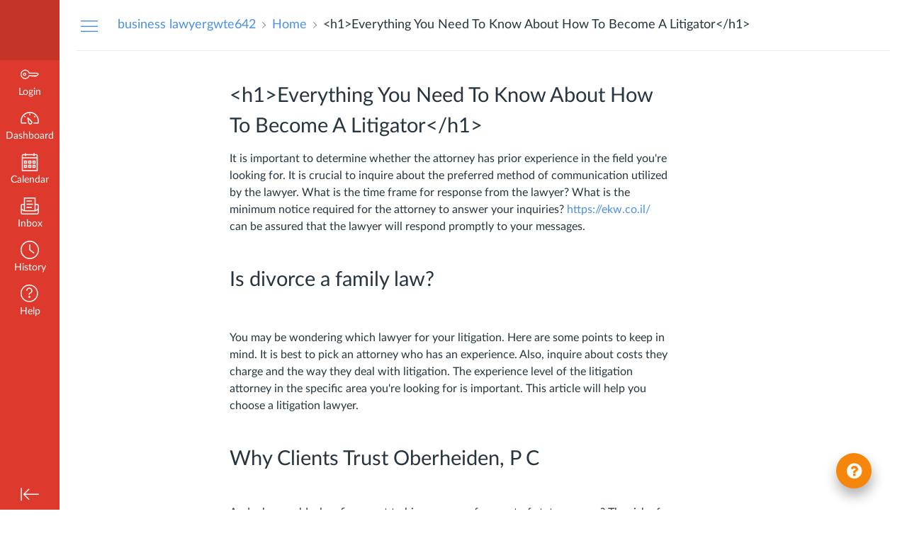

--- FILE ---
content_type: text/html;charset=ISO-8859-1
request_url: https://fftk12.eesysoft.com/UserLogin.jsp
body_size: -478
content:
382212eb-eee4-489a-b151-5918b87fa79b